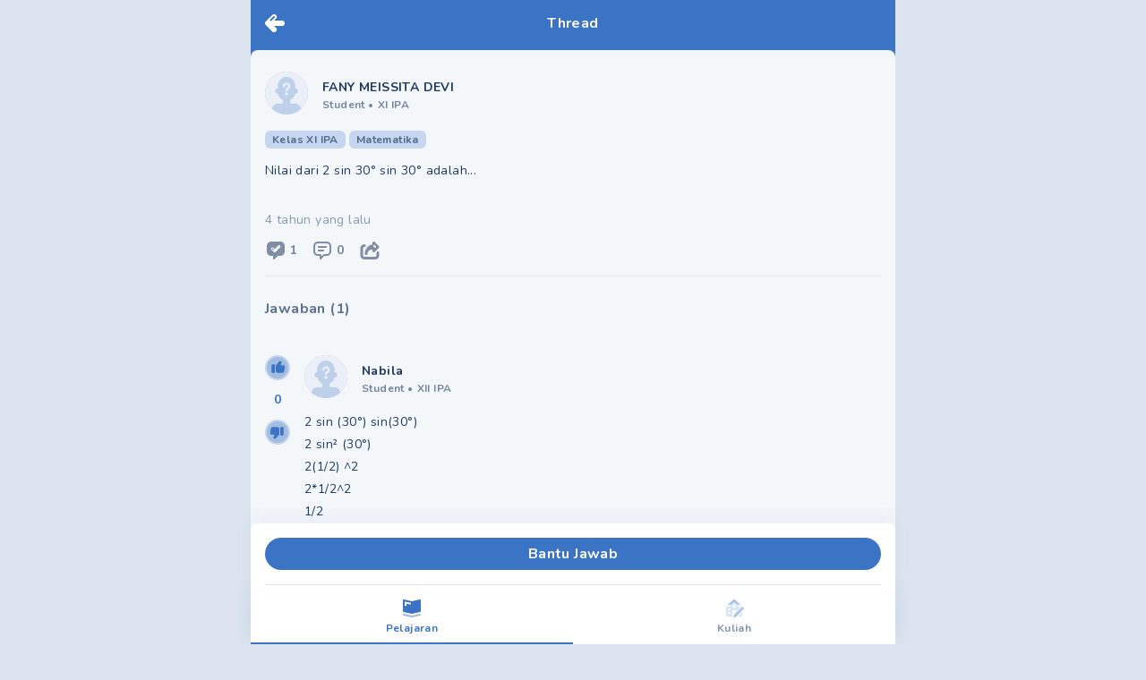

--- FILE ---
content_type: text/html; charset=utf-8
request_url: https://mipi.ai/forum/thread/Nilai-dari-2-sin-30-sin-30-adalah-!1a9a9a8e-fb37-4fa2-b8bb-37ab27a830d4
body_size: 7075
content:
<!DOCTYPE html><html lang="id"><head><link rel="stylesheet" data-href="https://fonts.googleapis.com/css2?family=Nunito:wght@400;500;700;900&amp;display=swap" /><meta name="next-font-preconnect" /><meta charSet="utf-8" /><meta name="viewport" content="minimum-scale=1, initial-scale=1, width=device-width, shrink-to-fit=no, viewport-fit=cover, user-scalable=no" /><meta name="ahrefs-site-verification" content="0f806a70ab1cbd20a2cb658e04ff74fb8844b473ff1adeeefc4a0da419188ba7" /><script type="text/javascript">  var clevertap = {event:[], profile:[], region:'sg1', account:[], onUserLogin:[], notifications:[], privacy:[]};
  clevertap.account.push({"id": "67Z-W94-7R6Z"});
  clevertap.privacy.push({optOut: false}); //set the flag to true, if the user of the device opts out of sharing their data
  clevertap.privacy.push({useIP: false}); //set the flag to true, if the user agrees to share their IP data
  (function () {
      var wzrk = document.createElement('script');
      wzrk.type = 'text/javascript';
      wzrk.async = true;
      wzrk.src = ('https:' == document.location.protocol ? 'https://d2r1yp2w7bby2u.cloudfront.net' : 'http://static.clevertap.com') + '/js/a.js';
      var s = document.getElementsByTagName('script')[0];
      s.parentNode.insertBefore(wzrk, s);
    })();
  </script><link rel="preconnect" href="https://fonts.googleapis.com" /><link rel="preconnect" href="https://fonts.gstatic.com" crossOrigin="anonymous" /><meta name="application-name" content="MIPI.ai" /><meta name="apple-mobile-web-app-capable" content="yes" /><meta name="apple-mobile-web-app-status-bar-style" content="default" /><meta name="apple-mobile-web-app-title" content="MIPI.ai" /><meta name="format-detection" content="telephone=no" /><meta name="mobile-web-app-capable" content="yes" /><meta name="theme-color" content="#FFFFFF" /><link rel="apple-touch-icon" sizes="180x180" href="/pwa/logo-squircle.png" /><link rel="manifest" href="/manifest.json" /><link rel="shortcut icon" href="/favicon.ico" /><style>
            html, body, #__next {
              height: 100%;
            }
            #__next {
              margin: 0 auto;
            }
            h1 {
              text-align: center;
            }
            </style><title>Nilai dari 2 sin 30° sin 30° adalah...  - Tanya MIPI</title><meta name="description" content="Nilai dari 2 sin 30° sin 30° adalah...  - Tanya Mipi" /><link rel="icon" href="/favicon.ico" /><link rel="canonical" href /><meta property="twitter:title" content="Nilai dari 2 sin 30° sin 30° adalah... " /><meta name="twitter:card" content="summary_large_image" /><meta name="twitter:description" content="Nilai dari 2 sin 30° sin 30° adalah..." /><meta name="twitter:image" content="https://mipi.ai/mipi.png" /><meta property="og:title" content="Nilai dari 2 sin 30° sin 30° adalah... " /><meta property="og:url" content /><meta property="og:description" content="Nilai dari 2 sin 30° sin 30° adalah..." /><meta property="og:image" itemProp="image" content="https://mipi.ai/mipi.png" /><script type="application/ld+json">{
          "@context": "https://schema.org",
          "@type": "QAPage",
          "mainEntity": {
            "@type": "Question",
            "name": "Nilai dari 2 sin 30 sin 30 adalah  ",
            "text": "Nilai dari 2 sin 30 sin 30 adalah  ",
            "answerCount": 1,
            "dateCreated": "2021-11-27T01:21:12+0000",
            "author": {
              "@type": "Person",
              "name": "FANY MEISSITA DEVI"
            },
            "suggestedAnswer": [{"@type":"Answer","text":"2 sin 30 sin 30 2 sin 30 2 1 2 22 1 2 21 2 ","dateCreated":"2021-11-29T10:43:36+0000","upvoteCount":0,"url":"https://mipi.ai/forum/thread/Nilai-dari-2-sin-30-sin-30-adalah-!1a9a9a8e-fb37-4fa2-b8bb-37ab27a830d4/#answer-7d1b3378-db1e-4bdc-9910-b2f2b6a3d682","author":{"@type":"Person","name":"Nabila"}}]
          }
        }</script><link rel="preload" as="image" imagesrcset="/_next/image?url=%2Fempty-profile.png&amp;w=96&amp;q=50 1x, /_next/image?url=%2Fempty-profile.png&amp;w=256&amp;q=50 2x" /><link rel="preload" as="image" imagesrcset="/_next/image?url=%2Fempty-profile.png&amp;w=96&amp;q=50 1x, /_next/image?url=%2Fempty-profile.png&amp;w=256&amp;q=50 2x" /><meta name="next-head-count" content="32" /><link rel="preload" href="/_next/static/css/65b46919f7a5576234f1.css" as="style" /><link rel="stylesheet" href="/_next/static/css/65b46919f7a5576234f1.css" data-n-g /><link rel="preload" href="/_next/static/css/e13e89a0c5d73cdd4742.css" as="style" /><link rel="stylesheet" href="/_next/static/css/e13e89a0c5d73cdd4742.css" data-n-p /><noscript data-n-css></noscript><script defer noModule src="/_next/static/chunks/polyfills-a40ef1678bae11e696dba45124eadd70.js"></script><script src="/_next/static/chunks/webpack-3663f378e7fff862eb7f.js" defer></script><script src="/_next/static/chunks/framework-b84c68e14a2de1a6d25f.js" defer></script><script src="/_next/static/chunks/main-68d5f7ad81e8558a58bd.js" defer></script><script src="/_next/static/chunks/pages/_app-67bc68383438ae910195.js" defer></script><script src="/_next/static/chunks/7340-a6fddc4c4e4dd3d9d5ae.js" defer></script><script src="/_next/static/chunks/pages/forum/thread/%5BthreadId%5D-cb95b1165efce8f5a230.js" defer></script><script src="/_next/static/zedjRqa732FibtHFxrNkh/_buildManifest.js" defer></script><script src="/_next/static/zedjRqa732FibtHFxrNkh/_ssgManifest.js" defer></script><style data-href="https://fonts.googleapis.com/css2?family=Nunito:wght@400;500;700;900&display=swap">@font-face{font-family:'Nunito';font-style:normal;font-weight:400;font-display:swap;src:url(https://fonts.gstatic.com/s/nunito/v23/XRXI3I6Li01BKofiOc5wtlZ2di8HDLshRTA.woff) format('woff')}@font-face{font-family:'Nunito';font-style:normal;font-weight:500;font-display:swap;src:url(https://fonts.gstatic.com/s/nunito/v23/XRXI3I6Li01BKofiOc5wtlZ2di8HDIkhRTA.woff) format('woff')}@font-face{font-family:'Nunito';font-style:normal;font-weight:700;font-display:swap;src:url(https://fonts.gstatic.com/s/nunito/v23/XRXI3I6Li01BKofiOc5wtlZ2di8HDFwmRTA.woff) format('woff')}@font-face{font-family:'Nunito';font-style:normal;font-weight:900;font-display:swap;src:url(https://fonts.gstatic.com/s/nunito/v23/XRXI3I6Li01BKofiOc5wtlZ2di8HDBImRTA.woff) format('woff')}@font-face{font-family:'Nunito';font-style:normal;font-weight:400;font-display:swap;src:url(https://fonts.gstatic.com/s/nunito/v23/XRXV3I6Li01BKofIOOaBTMnFcQIG.woff2) format('woff2');unicode-range:U+0460-052F,U+1C80-1C88,U+20B4,U+2DE0-2DFF,U+A640-A69F,U+FE2E-FE2F}@font-face{font-family:'Nunito';font-style:normal;font-weight:400;font-display:swap;src:url(https://fonts.gstatic.com/s/nunito/v23/XRXV3I6Li01BKofIMeaBTMnFcQIG.woff2) format('woff2');unicode-range:U+0400-045F,U+0490-0491,U+04B0-04B1,U+2116}@font-face{font-family:'Nunito';font-style:normal;font-weight:400;font-display:swap;src:url(https://fonts.gstatic.com/s/nunito/v23/XRXV3I6Li01BKofIOuaBTMnFcQIG.woff2) format('woff2');unicode-range:U+0102-0103,U+0110-0111,U+0128-0129,U+0168-0169,U+01A0-01A1,U+01AF-01B0,U+1EA0-1EF9,U+20AB}@font-face{font-family:'Nunito';font-style:normal;font-weight:400;font-display:swap;src:url(https://fonts.gstatic.com/s/nunito/v23/XRXV3I6Li01BKofIO-aBTMnFcQIG.woff2) format('woff2');unicode-range:U+0100-024F,U+0259,U+1E00-1EFF,U+2020,U+20A0-20AB,U+20AD-20CF,U+2113,U+2C60-2C7F,U+A720-A7FF}@font-face{font-family:'Nunito';font-style:normal;font-weight:400;font-display:swap;src:url(https://fonts.gstatic.com/s/nunito/v23/XRXV3I6Li01BKofINeaBTMnFcQ.woff2) format('woff2');unicode-range:U+0000-00FF,U+0131,U+0152-0153,U+02BB-02BC,U+02C6,U+02DA,U+02DC,U+2000-206F,U+2074,U+20AC,U+2122,U+2191,U+2193,U+2212,U+2215,U+FEFF,U+FFFD}@font-face{font-family:'Nunito';font-style:normal;font-weight:500;font-display:swap;src:url(https://fonts.gstatic.com/s/nunito/v23/XRXV3I6Li01BKofIOOaBTMnFcQIG.woff2) format('woff2');unicode-range:U+0460-052F,U+1C80-1C88,U+20B4,U+2DE0-2DFF,U+A640-A69F,U+FE2E-FE2F}@font-face{font-family:'Nunito';font-style:normal;font-weight:500;font-display:swap;src:url(https://fonts.gstatic.com/s/nunito/v23/XRXV3I6Li01BKofIMeaBTMnFcQIG.woff2) format('woff2');unicode-range:U+0400-045F,U+0490-0491,U+04B0-04B1,U+2116}@font-face{font-family:'Nunito';font-style:normal;font-weight:500;font-display:swap;src:url(https://fonts.gstatic.com/s/nunito/v23/XRXV3I6Li01BKofIOuaBTMnFcQIG.woff2) format('woff2');unicode-range:U+0102-0103,U+0110-0111,U+0128-0129,U+0168-0169,U+01A0-01A1,U+01AF-01B0,U+1EA0-1EF9,U+20AB}@font-face{font-family:'Nunito';font-style:normal;font-weight:500;font-display:swap;src:url(https://fonts.gstatic.com/s/nunito/v23/XRXV3I6Li01BKofIO-aBTMnFcQIG.woff2) format('woff2');unicode-range:U+0100-024F,U+0259,U+1E00-1EFF,U+2020,U+20A0-20AB,U+20AD-20CF,U+2113,U+2C60-2C7F,U+A720-A7FF}@font-face{font-family:'Nunito';font-style:normal;font-weight:500;font-display:swap;src:url(https://fonts.gstatic.com/s/nunito/v23/XRXV3I6Li01BKofINeaBTMnFcQ.woff2) format('woff2');unicode-range:U+0000-00FF,U+0131,U+0152-0153,U+02BB-02BC,U+02C6,U+02DA,U+02DC,U+2000-206F,U+2074,U+20AC,U+2122,U+2191,U+2193,U+2212,U+2215,U+FEFF,U+FFFD}@font-face{font-family:'Nunito';font-style:normal;font-weight:700;font-display:swap;src:url(https://fonts.gstatic.com/s/nunito/v23/XRXV3I6Li01BKofIOOaBTMnFcQIG.woff2) format('woff2');unicode-range:U+0460-052F,U+1C80-1C88,U+20B4,U+2DE0-2DFF,U+A640-A69F,U+FE2E-FE2F}@font-face{font-family:'Nunito';font-style:normal;font-weight:700;font-display:swap;src:url(https://fonts.gstatic.com/s/nunito/v23/XRXV3I6Li01BKofIMeaBTMnFcQIG.woff2) format('woff2');unicode-range:U+0400-045F,U+0490-0491,U+04B0-04B1,U+2116}@font-face{font-family:'Nunito';font-style:normal;font-weight:700;font-display:swap;src:url(https://fonts.gstatic.com/s/nunito/v23/XRXV3I6Li01BKofIOuaBTMnFcQIG.woff2) format('woff2');unicode-range:U+0102-0103,U+0110-0111,U+0128-0129,U+0168-0169,U+01A0-01A1,U+01AF-01B0,U+1EA0-1EF9,U+20AB}@font-face{font-family:'Nunito';font-style:normal;font-weight:700;font-display:swap;src:url(https://fonts.gstatic.com/s/nunito/v23/XRXV3I6Li01BKofIO-aBTMnFcQIG.woff2) format('woff2');unicode-range:U+0100-024F,U+0259,U+1E00-1EFF,U+2020,U+20A0-20AB,U+20AD-20CF,U+2113,U+2C60-2C7F,U+A720-A7FF}@font-face{font-family:'Nunito';font-style:normal;font-weight:700;font-display:swap;src:url(https://fonts.gstatic.com/s/nunito/v23/XRXV3I6Li01BKofINeaBTMnFcQ.woff2) format('woff2');unicode-range:U+0000-00FF,U+0131,U+0152-0153,U+02BB-02BC,U+02C6,U+02DA,U+02DC,U+2000-206F,U+2074,U+20AC,U+2122,U+2191,U+2193,U+2212,U+2215,U+FEFF,U+FFFD}@font-face{font-family:'Nunito';font-style:normal;font-weight:900;font-display:swap;src:url(https://fonts.gstatic.com/s/nunito/v23/XRXV3I6Li01BKofIOOaBTMnFcQIG.woff2) format('woff2');unicode-range:U+0460-052F,U+1C80-1C88,U+20B4,U+2DE0-2DFF,U+A640-A69F,U+FE2E-FE2F}@font-face{font-family:'Nunito';font-style:normal;font-weight:900;font-display:swap;src:url(https://fonts.gstatic.com/s/nunito/v23/XRXV3I6Li01BKofIMeaBTMnFcQIG.woff2) format('woff2');unicode-range:U+0400-045F,U+0490-0491,U+04B0-04B1,U+2116}@font-face{font-family:'Nunito';font-style:normal;font-weight:900;font-display:swap;src:url(https://fonts.gstatic.com/s/nunito/v23/XRXV3I6Li01BKofIOuaBTMnFcQIG.woff2) format('woff2');unicode-range:U+0102-0103,U+0110-0111,U+0128-0129,U+0168-0169,U+01A0-01A1,U+01AF-01B0,U+1EA0-1EF9,U+20AB}@font-face{font-family:'Nunito';font-style:normal;font-weight:900;font-display:swap;src:url(https://fonts.gstatic.com/s/nunito/v23/XRXV3I6Li01BKofIO-aBTMnFcQIG.woff2) format('woff2');unicode-range:U+0100-024F,U+0259,U+1E00-1EFF,U+2020,U+20A0-20AB,U+20AD-20CF,U+2113,U+2C60-2C7F,U+A720-A7FF}@font-face{font-family:'Nunito';font-style:normal;font-weight:900;font-display:swap;src:url(https://fonts.gstatic.com/s/nunito/v23/XRXV3I6Li01BKofINeaBTMnFcQ.woff2) format('woff2');unicode-range:U+0000-00FF,U+0131,U+0152-0153,U+02BB-02BC,U+02C6,U+02DA,U+02DC,U+2000-206F,U+2074,U+20AC,U+2122,U+2191,U+2193,U+2212,U+2215,U+FEFF,U+FFFD}</style></head><body><div id="__next"><div id="main-wrapper" class="undefined container ls-0.025 mx-auto min-h-screen flex flex-col bg-background relative"><nav class="pt-4 pl-4 fixed cursor-pointer z-40"><a><svg width="22" height="20" fill="none" class="w-8 h-8 Header_icon-logo-white__2Tdbu"><path fill-rule="evenodd" clip-rule="evenodd" d="M19 13a3 3 0 100-6h-8.757l1.878-1.879A3 3 0 107.88.88l-7 7A2.991 2.991 0 000 10a2.99 2.99 0 00.879 2.121l7 7a3 3 0 104.242-4.242L10.243 13H19zM10.707 2.293a1 1 0 010 1.414l-3.5 3.5a1 1 0 01-1.414-1.414l3.5-3.5a1 1 0 011.414 0z" fill="#fff"></path></svg></a></nav><div class="flex-grow"><div style="display: none;"></div><div class="bg-base-primary"><div class="flex justify-between py-4 px-4 w-full container bg-base-primary fixed z-20"><div class="w-8 cursor-pointer left-0"></div><span class="flex-1 text-center text-base text-white font-bold leading-5 tracking-wide whitespace-nowrap overflow-hidden overflow-ellipsis">Thread</span><div class="w-8 cursor-pointer right-0"></div></div><main class="pt-14 bg-base-primary flex-grow flex flex-col"><div class="rounded-t-lg flex-grow bg-background pb-36"><div class="p-4 "><div id="card-thread-1a9a9a8e-fb37-4fa2-b8bb-37ab27a830d4" class="pt-2 "><div class="flex align-middle mb-4 w-full"><div class="flex align-middle w-full cursor-pointer" href="/profile/1940549"><div class="mr-4 undefined"><div class="mb-0.5 w-12 w-12 h-12 relative m-auto rounded-full bg-base-primary bg-opacity-30"><div style="display: inline-block; max-width: 100%; overflow: hidden; position: relative; box-sizing: border-box; margin: 0px;"><div style="box-sizing: border-box; display: block; max-width: 100%;"><img style="max-width: 100%; display: block; margin: 0px; border: none; padding: 0px;" alt aria-hidden="true" src="[data-uri]" /></div><img alt="profile picture" class="w-full h-full rounded-full" srcSet="/_next/image?url=%2Fempty-profile.png&amp;w=96&amp;q=50 1x, /_next/image?url=%2Fempty-profile.png&amp;w=256&amp;q=50 2x" src="/_next/image?url=%2Fempty-profile.png&amp;w=256&amp;q=50" decoding="async" data-nimg="intrinsic" style="position: absolute; top: 0px; left: 0px; bottom: 0px; right: 0px; box-sizing: border-box; padding: 0px; border: none; margin: auto; display: block; width: 0px; height: 0px; min-width: 100%; max-width: 100%; min-height: 100%; max-height: 100%; object-fit: cover;" /><noscript><img alt="profile picture" class="w-full h-full rounded-full" srcSet="/_next/image?url=%2Fempty-profile.png&amp;w=96&amp;q=50 1x, /_next/image?url=%2Fempty-profile.png&amp;w=256&amp;q=50 2x" src="/_next/image?url=%2Fempty-profile.png&amp;w=256&amp;q=50" decoding="async" data-nimg="intrinsic" style="position: absolute; top: 0px; left: 0px; bottom: 0px; right: 0px; box-sizing: border-box; padding: 0px; border: none; margin: auto; display: block; width: 0px; height: 0px; min-width: 100%; max-width: 100%; min-height: 100%; max-height: 100%; object-fit: cover;" loading="lazy" /></noscript></div></div></div><div class="flex-grow self-center"><span class="text-text-primary text-sm font-bold">FANY MEISSITA DEVI</span><div id="profile-data" class="text-xs font-bold text-text-primary text-opacity-60 "><span>Student </span><span class="mr-1">•</span><span>XI IPA</span></div></div></div></div><div class="flex items-center mb-4"><label style="background-color: rgba(59, 115, 197, 0.25); color: rgba(29, 57, 98, 0.7);" class="undefined text-xs py-0.5 px-2 rounded-md font-bold mr-1"><span></span></label></div><div class="Markdown_markdown__34w1B break-words Markdown_markdown-2__2Q7Re text-text-primary text-sm leading-tight"></div><div class="mt-2 flex justify-between"><div class="text-text-primary text-opacity-50 text-sm my-1"><span>4 tahun yang lalu</span></div></div><div class="mt-2 flex flex-row justify-between items-center"><div class="flex"><div class="mr-4 flex align-middle justify-between cursor-pointer" href="javascript:void(0)"><div style="display: inline-block; max-width: 100%; overflow: hidden; position: relative; box-sizing: border-box; margin: 0px;"><div style="box-sizing: border-box; display: block; max-width: 100%;"><img style="max-width: 100%; display: block; margin: 0px; border: none; padding: 0px;" alt aria-hidden="true" src="[data-uri]" /></div><img alt="total answer" src="[data-uri]" decoding="async" data-nimg="intrinsic" style="position: absolute; top: 0px; left: 0px; bottom: 0px; right: 0px; box-sizing: border-box; padding: 0px; border: none; margin: auto; display: block; width: 0px; height: 0px; min-width: 100%; max-width: 100%; min-height: 100%; max-height: 100%;" /><noscript><img alt="total answer" srcSet="/_next/image?url=%2Ficon-forum%2Fanswer.svg&amp;w=32&amp;q=75 1x, /_next/image?url=%2Ficon-forum%2Fanswer.svg&amp;w=48&amp;q=75 2x" src="/_next/image?url=%2Ficon-forum%2Fanswer.svg&amp;w=48&amp;q=75" decoding="async" data-nimg="intrinsic" style="position: absolute; top: 0px; left: 0px; bottom: 0px; right: 0px; box-sizing: border-box; padding: 0px; border: none; margin: auto; display: block; width: 0px; height: 0px; min-width: 100%; max-width: 100%; min-height: 100%; max-height: 100%;" loading="lazy" /></noscript></div><span class="text-text-primary text-sm font-bold ml-1 text-opacity-60 leading-6">1</span></div><div class="mr-4 flex align-middle justify-between cursor-pointer" href="/forum/thread/comment/Nilai-dari-2-sin-30-sin-30-adalah-!1a9a9a8e-fb37-4fa2-b8bb-37ab27a830d4?back=%2Fforum%2Fthread%2FNilai-dari-2-sin-30-sin-30-adalah-!1a9a9a8e-fb37-4fa2-b8bb-37ab27a830d4"><div style="display: inline-block; max-width: 100%; overflow: hidden; position: relative; box-sizing: border-box; margin: 0px;"><div style="box-sizing: border-box; display: block; max-width: 100%;"><img style="max-width: 100%; display: block; margin: 0px; border: none; padding: 0px;" alt aria-hidden="true" src="[data-uri]" /></div><img alt="total comment" src="[data-uri]" decoding="async" data-nimg="intrinsic" style="position: absolute; top: 0px; left: 0px; bottom: 0px; right: 0px; box-sizing: border-box; padding: 0px; border: none; margin: auto; display: block; width: 0px; height: 0px; min-width: 100%; max-width: 100%; min-height: 100%; max-height: 100%;" /><noscript><img alt="total comment" srcSet="/_next/image?url=%2Ficon-forum%2Fcomment.svg&amp;w=32&amp;q=75 1x, /_next/image?url=%2Ficon-forum%2Fcomment.svg&amp;w=48&amp;q=75 2x" src="/_next/image?url=%2Ficon-forum%2Fcomment.svg&amp;w=48&amp;q=75" decoding="async" data-nimg="intrinsic" style="position: absolute; top: 0px; left: 0px; bottom: 0px; right: 0px; box-sizing: border-box; padding: 0px; border: none; margin: auto; display: block; width: 0px; height: 0px; min-width: 100%; max-width: 100%; min-height: 100%; max-height: 100%;" loading="lazy" /></noscript></div><span class="text-text-primary text-sm font-bold ml-1 text-opacity-60 leading-6 total-comment">0</span></div><a class="mr-4 flex align-middle justify-between cursor-pointer"><div style="display: inline-block; max-width: 100%; overflow: hidden; position: relative; box-sizing: border-box; margin: 0px;"><div style="box-sizing: border-box; display: block; max-width: 100%;"><img style="max-width: 100%; display: block; margin: 0px; border: none; padding: 0px;" alt aria-hidden="true" src="[data-uri]" /></div><img alt="share" src="[data-uri]" decoding="async" data-nimg="intrinsic" style="position: absolute; top: 0px; left: 0px; bottom: 0px; right: 0px; box-sizing: border-box; padding: 0px; border: none; margin: auto; display: block; width: 0px; height: 0px; min-width: 100%; max-width: 100%; min-height: 100%; max-height: 100%;" /><noscript><img alt="share" srcSet="/_next/image?url=%2Ficon-forum%2Fshare.svg&amp;w=32&amp;q=75 1x, /_next/image?url=%2Ficon-forum%2Fshare.svg&amp;w=48&amp;q=75 2x" src="/_next/image?url=%2Ficon-forum%2Fshare.svg&amp;w=48&amp;q=75" decoding="async" data-nimg="intrinsic" style="position: absolute; top: 0px; left: 0px; bottom: 0px; right: 0px; box-sizing: border-box; padding: 0px; border: none; margin: auto; display: block; width: 0px; height: 0px; min-width: 100%; max-width: 100%; min-height: 100%; max-height: 100%;" loading="lazy" /></noscript></div></a></div></div><hr class="mt-4 mb-2" /></div></div><div id="answer-wrapper" class="relative"><div class="mb-4 px-4"><span class="font-bold text-text-primary text-opacity-70 ">Jawaban (1)</span></div><div id="answer-7d1b3378-db1e-4bdc-9910-b2f2b6a3d682" class="flex flex-row items-start w-full p-4"><div class="mr-4 items-center justify-center"><div class=" pt-2"><button aria-label="upvote" class="w-7 h-7 bg-base-primary flex items-center justify-center rounded-full focus:outline-none bg-opacity-25
          
        "><svg width="24" height="24" fill="none" class="fill-current"><circle cx="12" cy="12" r="12" fill="#3B73C5" fill-opacity="0.25"></circle><path d="M5.332 9.26v7.62a.944.944 0 00.938.952h2.812V8.309H6.27a.945.945 0 00-.938.951zM18.6 9.262H15.83a.46.46 0 01-.404-.235.473.473 0 01-.006-.473l.977-1.786a1.439 1.439 0 00-.318-1.782 1.404 1.404 0 00-.571-.297l-.689-.175a.463.463 0 00-.461.143l-3.739 4.22a2.4 2.4 0 00-.6 1.592v4.983a2.366 2.366 0 002.344 2.381h4.662a2.355 2.355 0 002.261-1.75l1-4.666c.03-.13.044-.263.044-.396A1.75 1.75 0 0018.6 9.26z" fill="#3B73C5"></path></svg></button><div class="my-3 font-bold text-center text-sm text-base-primary">0</div><button aria-label="downvote" class="w-7 h-7 bg-base-primary flex items-center justify-center rounded-full focus:outline-none bg-opacity-25
            
        "><svg width="24" height="24" fill="none"><circle cx="12" cy="12" r="12" fill="#3B73C5" fill-opacity="0.25"></circle><path d="M18.668 14.74V7.12a.946.946 0 00-.938-.952h-2.812v9.523h2.812a.945.945 0 00.938-.951zM5.4 14.738H8.17a.461.461 0 01.404.235.474.474 0 01.006.473l-.977 1.786a1.439 1.439 0 00.318 1.782c.165.142.36.244.571.297l.689.175a.463.463 0 00.461-.143l3.739-4.22a2.4 2.4 0 00.6-1.592V8.548a2.366 2.366 0 00-2.344-2.381H6.974a2.355 2.355 0 00-2.261 1.75l-1 4.666c-.03.13-.044.263-.044.396A1.75 1.75 0 005.4 14.74z" fill="#3B73C5"></path></svg></button></div></div><div class="flex-grow overflow-hidden"><div id="card-thread-7d1b3378-db1e-4bdc-9910-b2f2b6a3d682" class="pt-2 "><div class="flex align-middle mb-4 w-full"><div class="flex align-middle w-full cursor-pointer" href="/profile/1057288"><div class="mr-4 undefined"><div class="mb-0.5 w-12 w-12 h-12 relative m-auto rounded-full bg-base-primary bg-opacity-30"><div style="display: inline-block; max-width: 100%; overflow: hidden; position: relative; box-sizing: border-box; margin: 0px;"><div style="box-sizing: border-box; display: block; max-width: 100%;"><img style="max-width: 100%; display: block; margin: 0px; border: none; padding: 0px;" alt aria-hidden="true" src="[data-uri]" /></div><img alt="profile picture" class="w-full h-full rounded-full" srcSet="/_next/image?url=%2Fempty-profile.png&amp;w=96&amp;q=50 1x, /_next/image?url=%2Fempty-profile.png&amp;w=256&amp;q=50 2x" src="/_next/image?url=%2Fempty-profile.png&amp;w=256&amp;q=50" decoding="async" data-nimg="intrinsic" style="position: absolute; top: 0px; left: 0px; bottom: 0px; right: 0px; box-sizing: border-box; padding: 0px; border: none; margin: auto; display: block; width: 0px; height: 0px; min-width: 100%; max-width: 100%; min-height: 100%; max-height: 100%; object-fit: cover;" /><noscript><img alt="profile picture" class="w-full h-full rounded-full" srcSet="/_next/image?url=%2Fempty-profile.png&amp;w=96&amp;q=50 1x, /_next/image?url=%2Fempty-profile.png&amp;w=256&amp;q=50 2x" src="/_next/image?url=%2Fempty-profile.png&amp;w=256&amp;q=50" decoding="async" data-nimg="intrinsic" style="position: absolute; top: 0px; left: 0px; bottom: 0px; right: 0px; box-sizing: border-box; padding: 0px; border: none; margin: auto; display: block; width: 0px; height: 0px; min-width: 100%; max-width: 100%; min-height: 100%; max-height: 100%; object-fit: cover;" loading="lazy" /></noscript></div></div></div><div class="flex-grow self-center"><span class="text-text-primary text-sm font-bold">Nabila</span><div id="profile-data" class="text-xs font-bold text-text-primary text-opacity-60 "><span>Student </span><span class="mr-1">•</span><span>XII IPA</span></div></div></div></div><div class="Markdown_markdown__34w1B break-words Markdown_markdown-2__2Q7Re text-text-primary text-sm leading-tight"></div><div class="mt-2 flex justify-between"><div class="text-text-primary text-opacity-50 text-sm my-1"><span>4 tahun yang lalu</span></div></div><div class="mt-2 flex flex-row justify-between items-center"><a class="cursor-pointer mr-4 flex align-middle justify-between" href="/forum/thread/answer/comment/2-sin-30-sin-30-2-sin-30-2-1-2-22-1-2-21-2!7d1b3378-db1e-4bdc-9910-b2f2b6a3d682"><div style="display: inline-block; max-width: 100%; overflow: hidden; position: relative; box-sizing: border-box; margin: 0px;"><div style="box-sizing: border-box; display: block; max-width: 100%;"><img style="max-width: 100%; display: block; margin: 0px; border: none; padding: 0px;" alt aria-hidden="true" src="[data-uri]" /></div><img alt="total comment" src="[data-uri]" decoding="async" data-nimg="intrinsic" style="position: absolute; top: 0px; left: 0px; bottom: 0px; right: 0px; box-sizing: border-box; padding: 0px; border: none; margin: auto; display: block; width: 0px; height: 0px; min-width: 100%; max-width: 100%; min-height: 100%; max-height: 100%;" /><noscript><img alt="total comment" srcSet="/_next/image?url=%2Ficon-forum%2Fcomment.svg&amp;w=32&amp;q=75 1x, /_next/image?url=%2Ficon-forum%2Fcomment.svg&amp;w=48&amp;q=75 2x" src="/_next/image?url=%2Ficon-forum%2Fcomment.svg&amp;w=48&amp;q=75" decoding="async" data-nimg="intrinsic" style="position: absolute; top: 0px; left: 0px; bottom: 0px; right: 0px; box-sizing: border-box; padding: 0px; border: none; margin: auto; display: block; width: 0px; height: 0px; min-width: 100%; max-width: 100%; min-height: 100%; max-height: 100%;" loading="lazy" /></noscript></div><span class="text-text-primary text-sm font-bold ml-1 text-opacity-60 leading-6">0</span></a><div class="flex flex-row items-center"><a class="mr-4 cursor-pointer" href="/forum/thread/answer/comment/2-sin-30-sin-30-2-sin-30-2-1-2-22-1-2-21-2!7d1b3378-db1e-4bdc-9910-b2f2b6a3d682"><span class="text-sm font-bold underline text-base-primary">Balas</span></a></div></div><hr class="mt-4 mb-2" /></div></div></div></div></div></main><div style="bottom: 58px; box-shadow: 0px -10px 20px rgba(32, 93, 183, 0.05);" class="container fixed bg-white w-full rounded-t-lg pt-4 pb-2 px-4 z-15"><a target rel="noreferrer" class="bg-base-primary rounded-full text-white cursor-pointer font-bold items-center flex flex-col text-base w-full py-2 px-4"><span class="text-white font-bold leading-5 tracking-wide">Bantu Jawab</span></a><hr class="mt-4" /></div></div></div><footer class="mb-16"><div class="bg-base-primary px-4 pt-6 pb-2 rounded-t-lg flex flex-wrap"><div class="flex items-center mb-4 Footer_menu__2LtCT"><div class="mr-2 Footer_menu-icon__1_EYZ"></div><a class="font-bold text-sm text-white" href="/profile/about-us">Tentang Kami</a></div><div class="flex items-center mb-4 Footer_menu__2LtCT"><div class="mr-2 Footer_menu-icon__1_EYZ"></div><a class="font-bold text-sm text-white" href="/profile/faq">FAQ</a></div><div class="flex items-center mb-4 Footer_menu__2LtCT"><div class="mr-2 Footer_menu-icon__1_EYZ"></div><a class="font-bold text-sm text-white" href="/profile/service-terms">Syarat dan Ketentuan</a></div><div class="flex items-center mb-4 Footer_menu__2LtCT"><div class="mr-2 Footer_menu-icon__1_EYZ"></div><a class="font-bold text-sm text-white" href="/profile/privacy-policy">Kebijakan Privasi</a></div></div><div class="text-center p-4 bg-text-primary opacity-70"><span class="text-base text-white font-bold leading-5 tracking-wide">© 2020 <a target="__blank" href="https://pahamify.com/" class="underline">Pahamify</a>. All rights reserved.</span></div></footer><div class="container fixed bottom-0 flex justify-around bg-white w-full rounded-t-lg z-10 BottomNav_container__1FpbD"><a class="font-bold text-xs pt-2.5 pb-2 px-1.5 border-0 cursor-pointer border-solid border-b-2 flex-grow flex-1 text-center BottomNav_menu__8PnCb"><svg width="24" height="24" fill="none" class="mx-auto mb-0.5"><path opacity="0.5" fill-rule="evenodd" clip-rule="evenodd" d="M2.024 18.783a1 1 0 011.193-.76L12 19.977l8.783-1.952a1 1 0 01.434 1.952l-9 2a.999.999 0 01-.434 0l-9-2a1 1 0 01-.76-1.193z" fill="#3B73C5"></path><path fill-rule="evenodd" clip-rule="evenodd" d="M3.217 2.024A1 1 0 002 3v12a1 1 0 00.783.976l8.98 1.995a.995.995 0 00.457.004l8.997-1.999A1 1 0 0022 15V3a1 1 0 00-1.217-.976L12 3.976 3.217 2.024zm1.678 2.422A1 1 0 004 5.44v3a1 1 0 102 0V6.689l3.781.847A1 1 0 0011 6.58v-.042a1.002 1.002 0 00-.508-.849L4.895 4.446z" fill="#3B73C5"></path></svg><span>Pelajaran</span></a><a class="font-bold text-xs pt-2.5 pb-2 px-1.5 border-0 border-solid border-b-2 flex-grow flex-1 text-center cursor-pointer BottomNav_menu__8PnCb"><svg width="24" height="24" fill="none" class="mx-auto mb-0.5"><path fill-rule="evenodd" clip-rule="evenodd" d="M15.9 10h3.5l-5.5 5.5V15c0-.6-.4-1-1-1h-2c-.6 0-1 .4-1 1v6h-6c-.6 0-1-.4-1-1v-9c0-.6.4-1 1-1h4V7c0-.2.1-.4.2-.6l3-4c.4-.4 1.1-.5 1.5-.1 0 0 .1 0 .1.1l3 4c.1.2.2.4.2.6v3zM6 18h1c.5 0 1-.4 1-1s-.4-1-1-1H6c-.6 0-1 .4-1 1s.4 1 1 1zm0-4h1c.5 0 1-.4 1-1s-.4-1-1-1H6c-.6 0-1 .4-1 1s.4 1 1 1zm4-4.5c0 1.1.9 2 2 2s2-.9 2-2-.9-2-2-2-2 .9-2 2zM21 20c0 .6-.4 1-1 1h-3.9l4.9-4.9V20z" fill="#3B73C5" fill-opacity="0.5"></path><path d="M12 22.2c-.6 0-1-.4-1-1 0-.2 0-.3.1-.5l1-2c0-.1.1-.2.2-.3l8-8c.4-.4 1-.4 1.4 0l1 1c.4.4.4 1 0 1.4l-8 8c-.1.1-.2.1-.3.2l-2 1c-.1.2-.3.2-.4.2zM17.6 8.6c-.2 0-.5-.1-.6-.2l-5-4.1-5 4.1c-.4.4-1.1.3-1.4-.1-.4-.4-.3-1.1.1-1.4l5.6-4.7c.4-.3.9-.3 1.3 0l5.6 4.7c.4.4.5 1 .1 1.4-.1.2-.4.3-.7.3z" fill="#3B73C5"></path></svg><span>Kuliah</span></a></div></div></div><script id="__NEXT_DATA__" type="application/json">{"props":{"pageProps":{"questionData":{"__typename":"Thread","id":"1a9a9a8e-fb37-4fa2-b8bb-37ab27a830d4","userId":1940549,"content":"Nilai dari 2 sin 30° sin 30° adalah...","richTextContent":"\u003cp\u003eNilai dari 2 sin 30° sin 30° adalah...\u003c/p\u003e\u003cp\u003e\u003cbr\u003e\u003c/p\u003e","ocrImage":"","viewCount":0,"answerStatus":"NULL","countComment":0,"countAnswer":1,"isHidden":false,"isReported":false,"user":{"__typename":"User","userId":1940549,"email":"fanymeissitadevi@gmail.com","lastLoginDate":"2021-11-27T00:00:00+0000","profile":{"__typename":"Profile","fullName":"FANY MEISSITA DEVI","class":"XI IPA"},"roles":[{"__typename":"Role","roleName":"Student"}]},"imageAttachmentUrlParsed":[],"createdAt":"2021-11-27T01:21:12+0000","updatedAt":"2021-11-29T10:43:36+0000","profileReport":{"__typename":"ProfileReport","profilePictureURL":""},"filterMetas":[{"__typename":"FilterMeta","id":"76963851-78b3-4791-a2a9-34a68bf1ebe0","categoryName":"","categoryId":"3","categoryType":"CLASS"},{"__typename":"FilterMeta","id":"e73aeee6-edd4-4695-97df-0086d4738d7e","categoryName":"","categoryId":"1","categoryType":"COURSE"}],"postMeta":{"__typename":"PostMeta","id":"bfebfb14-eba3-4843-84ee-8a1d9c5d26b8","title":"","channel":"PELAJARAN","pinnedBy":null,"lockedBy":null},"version":0},"answersData":[{"__typename":"Thread","id":"7d1b3378-db1e-4bdc-9910-b2f2b6a3d682","userId":1057288,"content":"2 sin (30°) sin(30°)2 sin² (30°)2(1/2) ^22*1/2^21/2","richTextContent":"\u003cp\u003e2 sin (30°) sin(30°)\u003c/p\u003e\u003cp\u003e2 sin² (30°)\u003c/p\u003e\u003cp\u003e2(1/2) ^2\u003c/p\u003e\u003cp\u003e2*1/2^2\u003c/p\u003e\u003cp\u003e1/2\u003c/p\u003e","ocrImage":"","viewCount":0,"answerStatus":"NULL","isReported":false,"user":{"__typename":"User","userId":1057288,"email":"bilaxdy035@gmail.com","lastLoginDate":"2023-02-07T00:00:00+0000","profile":{"__typename":"Profile","fullName":"Nabila","class":"XII IPA"},"roles":[{"__typename":"Role","roleName":"Student"}]},"imageAttachmentUrlParsed":[],"createdAt":"2021-11-29T10:43:36+0000","updatedAt":"2021-11-29T10:43:36+0000","profileReport":{"__typename":"ProfileReport","profilePictureURL":""},"upvoteCount":0,"downvoteCount":0,"countComment":0,"isHidden":false}],"ldJson":"{\n          \"@context\": \"https://schema.org\",\n          \"@type\": \"QAPage\",\n          \"mainEntity\": {\n            \"@type\": \"Question\",\n            \"name\": \"Nilai dari 2 sin 30 sin 30 adalah  \",\n            \"text\": \"Nilai dari 2 sin 30 sin 30 adalah  \",\n            \"answerCount\": 1,\n            \"dateCreated\": \"2021-11-27T01:21:12+0000\",\n            \"author\": {\n              \"@type\": \"Person\",\n              \"name\": \"FANY MEISSITA DEVI\"\n            },\n            \"suggestedAnswer\": [{\"@type\":\"Answer\",\"text\":\"2 sin 30 sin 30 2 sin 30 2 1 2 22 1 2 21 2 \",\"dateCreated\":\"2021-11-29T10:43:36+0000\",\"upvoteCount\":0,\"url\":\"https://mipi.ai/forum/thread/Nilai-dari-2-sin-30-sin-30-adalah-!1a9a9a8e-fb37-4fa2-b8bb-37ab27a830d4/#answer-7d1b3378-db1e-4bdc-9910-b2f2b6a3d682\",\"author\":{\"@type\":\"Person\",\"name\":\"Nabila\"}}]\n          }\n        }","__APOLLO_STATE__":{"FilterMeta:76963851-78b3-4791-a2a9-34a68bf1ebe0":{"id":"76963851-78b3-4791-a2a9-34a68bf1ebe0","__typename":"FilterMeta","categoryName":"","categoryId":"3","categoryType":"CLASS"},"FilterMeta:e73aeee6-edd4-4695-97df-0086d4738d7e":{"id":"e73aeee6-edd4-4695-97df-0086d4738d7e","__typename":"FilterMeta","categoryName":"","categoryId":"1","categoryType":"COURSE"},"PostMeta:bfebfb14-eba3-4843-84ee-8a1d9c5d26b8":{"id":"bfebfb14-eba3-4843-84ee-8a1d9c5d26b8","__typename":"PostMeta","title":"","channel":"PELAJARAN","pinnedBy":null,"lockedBy":null},"Thread:1a9a9a8e-fb37-4fa2-b8bb-37ab27a830d4":{"id":"1a9a9a8e-fb37-4fa2-b8bb-37ab27a830d4","__typename":"Thread","userId":1940549,"content":"Nilai dari 2 sin 30° sin 30° adalah...","richTextContent":"\u003cp\u003eNilai dari 2 sin 30° sin 30° adalah...\u003c/p\u003e\u003cp\u003e\u003cbr\u003e\u003c/p\u003e","ocrImage":"","viewCount":0,"answerStatus":"NULL","countComment":0,"countAnswer":1,"isHidden":false,"isReported":false,"user":{"__typename":"User","userId":1940549,"email":"fanymeissitadevi@gmail.com","lastLoginDate":"2021-11-27T00:00:00+0000","profile":{"__typename":"Profile","fullName":"FANY MEISSITA DEVI","class":"XI IPA"},"roles":[{"__typename":"Role","roleName":"Student"}]},"imageAttachmentUrlParsed":[],"createdAt":"2021-11-27T01:21:12+0000","updatedAt":"2021-11-29T10:43:36+0000","profileReport":{"__typename":"ProfileReport","profilePictureURL":""},"filterMetas":[{"__ref":"FilterMeta:76963851-78b3-4791-a2a9-34a68bf1ebe0"},{"__ref":"FilterMeta:e73aeee6-edd4-4695-97df-0086d4738d7e"}],"postMeta":{"__ref":"PostMeta:bfebfb14-eba3-4843-84ee-8a1d9c5d26b8"},"version":0},"ROOT_QUERY":{"__typename":"Query","thread({\"id\":\"1a9a9a8e-fb37-4fa2-b8bb-37ab27a830d4\"})":{"__ref":"Thread:1a9a9a8e-fb37-4fa2-b8bb-37ab27a830d4"},"threads({\"orderBy\":\"UPDATED_AT_DESC\",\"parentThreadId\":\"1a9a9a8e-fb37-4fa2-b8bb-37ab27a830d4\"})":[{"__ref":"Thread:7d1b3378-db1e-4bdc-9910-b2f2b6a3d682"}]},"Thread:7d1b3378-db1e-4bdc-9910-b2f2b6a3d682":{"id":"7d1b3378-db1e-4bdc-9910-b2f2b6a3d682","__typename":"Thread","userId":1057288,"content":"2 sin (30°) sin(30°)2 sin² (30°)2(1/2) ^22*1/2^21/2","richTextContent":"\u003cp\u003e2 sin (30°) sin(30°)\u003c/p\u003e\u003cp\u003e2 sin² (30°)\u003c/p\u003e\u003cp\u003e2(1/2) ^2\u003c/p\u003e\u003cp\u003e2*1/2^2\u003c/p\u003e\u003cp\u003e1/2\u003c/p\u003e","ocrImage":"","viewCount":0,"answerStatus":"NULL","isReported":false,"user":{"__typename":"User","userId":1057288,"email":"bilaxdy035@gmail.com","lastLoginDate":"2023-02-07T00:00:00+0000","profile":{"__typename":"Profile","fullName":"Nabila","class":"XII IPA"},"roles":[{"__typename":"Role","roleName":"Student"}]},"imageAttachmentUrlParsed":[],"createdAt":"2021-11-29T10:43:36+0000","updatedAt":"2021-11-29T10:43:36+0000","profileReport":{"__typename":"ProfileReport","profilePictureURL":""},"upvoteCount":0,"downvoteCount":0,"countComment":0,"isHidden":false}}},"__N_SSP":true},"page":"/forum/thread/[threadId]","query":{"threadId":"Nilai-dari-2-sin-30-sin-30-adalah-!1a9a9a8e-fb37-4fa2-b8bb-37ab27a830d4"},"buildId":"zedjRqa732FibtHFxrNkh","isFallback":false,"gssp":true,"scriptLoader":[]}</script></body></html>

--- FILE ---
content_type: text/css; charset=UTF-8
request_url: https://mipi.ai/_next/static/css/e13e89a0c5d73cdd4742.css
body_size: 367
content:
.ThreadVote_loading__3Aepc{position:relative}.ThreadVote_loading__3Aepc:before{content:"";position:absolute;width:100%;height:100%;top:0;left:0;background:rgba(255,255,255,.5)}.ThreadVote_disabled__2YcOC svg>path{fill:#fff}@-webkit-keyframes Forum_highlight__1CtAp{0%{background:rgba(255,207,116,.25)}to{background:none}}@keyframes Forum_highlight__1CtAp{0%{background:rgba(255,207,116,.25)}to{background:none}}.Forum_highlighted-thread__Bc8hP{-webkit-animation:Forum_highlight__1CtAp 4s;animation:Forum_highlight__1CtAp 4s}

--- FILE ---
content_type: text/css; charset=UTF-8
request_url: https://mipi.ai/_next/static/css/3d6ce1b4906a5566619f.css
body_size: 420
content:
.SubjectDropdown_dropdown__MdrkX{box-shadow:0 5px 20px rgba(32,93,183,.051)}.guide_container__MGOpL{min-height:100vh}.guide_guide-border__nq69i{border-bottom:2px solid #eaeff7}.guide_number-circle__wee7q{padding:4px;width:50%;max-width:32px;min-width:32px;height:auto;border-radius:50%;background-color:#6c96d3}.Checkbox_icon__1GHI8{width:12px;height:12px;border:2px solid rgba(var(--color-base),var(--tw-border-opacity));border-radius:4px}.Checkbox_icon-md__u-19w{width:18px;height:18px}.Checkbox_icon__1GHI8 img{width:100%;height:100%;-o-object-fit:contain;object-fit:contain}

--- FILE ---
content_type: text/css; charset=UTF-8
request_url: https://mipi.ai/_next/static/css/570033a026af26f23601.css
body_size: 29
content:
.AboutUs_title-page__2YDdE{position:relative}.AboutUs_title-page__2YDdE:before{content:"“";position:absolute;color:rgba(29,57,98,.2);font-size:240px;right:-10px;top:-20px;line-height:1}

--- FILE ---
content_type: text/css; charset=UTF-8
request_url: https://mipi.ai/_next/static/css/7832c6f0ab1c8b2161bf.css
body_size: 73
content:
.Accordion_title__32pYz svg{transition:transform .3s}.Accordion_title-active__2WOBY svg{transform:rotate(180deg)}.Accordion_content__2PCoD{height:0;overflow:hidden;transition:height .3s}.Accordion_content-hidden__3hIzw img{height:0}

--- FILE ---
content_type: application/javascript; charset=UTF-8
request_url: https://mipi.ai/_next/static/chunks/pages/profile/faq-87cf43d5a9876854908c.js
body_size: 5261
content:
(self.webpackChunk_N_E=self.webpackChunk_N_E||[]).push([[5553],{99597:function(a,n,i){"use strict";i.r(n),i.d(n,{default:function(){return j}});var e,t,u=i(59748),r=i(11163),l=i(96468),m=i(22391),k=[{title:"Kak, MIPI ini apa, sih?",content:"MIPI adalah teman belajar inovatif berupa kecerdasan buatan (AI) dan forum yang menyediakan solusi seputar pelajaran & PR sehari-hari. Kamu juga bisa berdiskusi tentang aktivitas sekolah hingga persiapan untuk masuk ke jenjang yang lebih tinggi. "},{title:"Kak, MIPI ini menyediakan layanan apa saja ya?",content:"MIPI menyediakan dua fitur baru, yaitu:\n1. Tanya MIPI: Kecerdasan buatan yang membantu kamu menemukan jawaban soal dengan sekali klik. Jawaban yang diberikan Tanya MIPI berupa video atau teks dengan pembahasan komprehensif.\n2. Forum: Komunitas belajar yang memfasilitasi Pahamifren untuk saling berdiskusi dengan teman atau tanya jawab dengan Rockstar Teacher Pahamify."},{title:"Kak, komunitas belajar itu fungsinya apa?",content:"Komunitas belajar Pahamify hadir untuk memberikan pengalaman belajar dalam lingkungan sosial yang supportif dan menyenangkan. Bukan hanya belajar, kamu bisa mencari teman baru, bertukar pikiran, melakukan kegiatan yang menyenangkan, mendapatkan info terbaru tentang Pahamify, dan lebih mengenal tentang Pahamify!"},{title:"Kak, kelebihannya MIPI ini apa?",content:"MIPI menggunakan teknologi AI yang canggih. Hanya dengan mengunggah foto soal saja, kamu bisa mendapatkan pembahasannya dengan cepat dan mudah. Kamu juga bisa bertanya/mencari langsung jawabannya ke Pahamifrens yang lain atau bahkan Rockstar Teacher di Forum. Jawaban yang benar akan ditandai sebagai jawaban yang benar, sehingga kamu bisa dengan mudah mencari jawabannya."},{title:"Kak, di MIPI ada pelajaran apa saja?",content:'Saat ini MIPI memiliki dua fitur, yaitu "Tanya MIPI" dan "Forum MIPI". Tanya MIPI baru tersedia untuk mencari jawaban dari mata pelajaran Matematika, Fisika, dan Kimia. Sedangkan untuk Forum MIPI kamu bisa menanyakan mata pelajaran Matematika, Fisika, Kimia, Biologi, Bahasa Indonesia, dan Bahasa Inggris. MIPI saat ini juga bisa diakses untuk pelajar tingkat SMP dan SMP ya. Namun jangan khawatir, kedepannya MIPI akan terus menambahkan fitur baru dan mata pelajaran baru. Stay tuned, ya!'}],s=[{title:"Kak, daftar akun MIPI caranya gimana?",content:'1. Kamu bisa langsung akses web [mipi.ai](https://mipi.ai/)\n2. Klik "Log in" di pojok atas\n3. Pilih "Log in dengan Akun Pahamify" apabila kamu sudah memiliki akun Pahamify dan pilih "Buat Akun Pahamify" apabila kamu belum memiliki akun\n4. Ikuti prosedurnya hingga selesai.'},{title:"Kak, aku bisa pake akun Pahamify buat login ke MIPI?",content:"Kamu bisa login MIPI mengunakan email dan password yang sama dengan yang digunakan di Pahamify ya. Nantinya profil kamu di MIPI akan sama dengan profil akun Pahamify kamu. Akan tetapi, di menu profil MIPI kamu juga bisa mengubah avatar dan bio sesuai yang kamu inginkan."}],o=[{title:"Kak, bagaimana cara ubah password, ya?",content:'Kata sandi akun MIPI ini sama dengan kata sandi akun Pahamify kamu, jadi ketika kamu\n      mengubah kata sandi akun MIPI, maka kata sandi akun aplikasi Pahamify kamu juga akan berubah.\n      Berikut langkah-langkah yang bisa kamu ikuti untuk mengubah kata sandi:\n1. Klik halaman "Akun" \n2. Pilih bagian "Pengaturan Akun Pahamify"\n3. Pilih "Ubah Kata Sandi"\n4. Masukkan kata sandi baru akun kamu\n5. Klik "Simpan"\n6. Ikuti prosedurnya hingga selesai.'},{title:"Kak, apakah aku bisa ganti email akunku?",content:"Penggantian email diperbolehkan jika alasan kamu jelas dan memang diperlukan. Prosesnya memiliki prosedur tersendiri, kamu bisa menghubungi Customer Service Pahamify [di sini](https://wa.me/+6281219128393) yaa."},{title:"Kak, bagaimana cara konfirmasi email, ya?",content:"Kamu bisa cek folder inbox/spam/promotion di email kamu yang terdaftar, lalu cari email konfirmasi dari Pahamify dan klik link yang tertera kemudian ikuti prosesnya, ya."},{title:"Kak, aku sudah mendaftarkan akun, tapi kenapa tidak mendapat email konfirmasi, ya?",content:"Terkait kendala tersebut, kamu bisa langsung menghubungi Customer Service Pahamify [di sini](https://wa.me/+6281219128393) yaa"},{title:"Kak, aku mau ganti password tapi kok belum dapet email reset passwordnya?",content:"Terkait kendala tersebut, kamu bisa langsung menghubungi Customer Service Pahamify [di sini](https://wa.me/+6281219128393) yaa"},{title:'Kak, jika aku daftar dengan "Sign in with Google", lalu apa email dan password untuk log in-nya, ya?',content:'Jika kamu menggunakan "Sign in with Google" maka MIPI akan mendaftarkan email kamu yang terhubung dengan akun Google. Maka, email yang terdaftar di akun MIPI adalah email yang terhubung dengan akun Google kamu. Kamu bisa langsung log in menggunakan akun Google kamu tanpa memasukkan password, apabila kamu mau setting password agar bisa log in secara manual, maka kamu harus melakukan "reset password" terlebih dahulu, ya.'}],d=[{title:"Kak, bagaimana cara ubah display name di profilku?",content:'1. Klik halaman "Akun" \n2. Pilih bagian "Pengaturan Akun Pahamify"\n3. Pilih "Ubah Profil"\n4. Ganti display name kamu sesuai yang kamu inginkan\n5. Klik "Simpan"\n6. Display name kamu sudah diperbarui dan kamu bisa kembali ke halaman utama MIPI.'},{title:"Kak, bagaimana cara ubah avatar?",content:'Avatar di MIPI berbeda dengan avatar yang ada di aplikasi Pahamify, ya! Di MIPI kamu bisa mengubah avatar dengan foto/gambar apapun yang kamu inginkan, caranya:\n1. Klik halaman "Akun"\n2. Klik logo kamera\n3. Ambil foto melalui kamera langsung atau pilih foto yang ada di device kamu\n4. Pilih foto yang kamu inginkan\n5. Edit dan sesuaikan foto-mu\n6. Klik "Simpan"\n7. Avatar profil kamu sudah berhasil diperbarui!'},{title:"Kak, bagaimana cara ubah bio?",content:'1. Klik halaman "Akun" \n2. Pilih "Edit Bio"\n3. Tulis bio sesuai yang kamu inginkan\n4. Klik "Simpan"\n5. Bio kamu sudah berhasil diperbarui!'},{title:"Kak, bagaimana cara ganti kelas di profilku?",content:'1. Klik halaman "Akun" \n2. Pilih bagian "Pengaturan Akun Pahamify"\n3. Pilih "Ubah Profil"\n4. Ganti kelas kamu di bagian "Kelas"\n5. Klik "Simpan"\n6. Kelas kamu sudah diperbarui dan kamu bisa kembali ke halaman utama MIPI.'},{title:"Kak, bagaimana cara ganti sekolah di profilku?",content:'1. Klik halaman "Akun"\n2. Pilih bagian "Pengaturan Akun Pahamify"\n3. Pilih "Ubah Profil"\n4. Ubah data sekolah kamu\n5. Klik "Simpan"\n6. Nama sekolah kamu sudah diperbarui dan kamu bisa kembali ke halaman utama MIPI.'},{title:"Kak, bagaimana cara mengetahui link profilku?",content:'Link profil akun MIPI bisa kamu dapatkan dengan cara klik halaman "Akun", lalu kamu bisa copy url websitenya, itu adalah link profil akun kamu, yaa!'}],c=[{title:"Kak, bagaimana cara mengaktifkan dan menonaktifkan notifikasi MIPI?",content:"Saat ini notifikasi dari MIPI masih otomatis muncul untukmu dan masih dalam tahap pengembangan. Sehingga belum bisa diatur sesuai keinginanmu."}],g=[{title:"Kak, bagaimana jika aku mau menghapus akun MIPI?",content:"Penghapusan akun MIPI bisa dilakukan dengan cara manual yaitu dengan menghubungi Customer Service Pahamify [di sini](https://wa.me/+6281219128393)."},{title:"Kak, kalau akun MIPI-ku sudah dihapus, apakah datanya bisa dikembalikan?",content:"Akun MIPI yang sudah dihapus tidak bisa dikembalikan lagi, ya."},{title:"Kak, apakah dataku yang tersimpan di MIPI aman?",content:"Kamu tidak perlu khawatir ya, PT Pahami Cipta Edukasi (Pahamify) akan mengambil semua langkah yang diperlukan secara wajar untuk memastikan bahwa data kamu aman dan dipergunakan sesuai dengan Kebijakan Privasi Pahamify. Tidak ada transfer data pribadi yang akan dilakukan ke organisasi atau negara lain kecuali ada kontrol yang memadai, termasuk keamanan data kamu dan informasi pribadi lainnya. "}];function b(){return(b=Object.assign||function(a){for(var n=1;n<arguments.length;n++){var i=arguments[n];for(var e in i)Object.prototype.hasOwnProperty.call(i,e)&&(a[e]=i[e])}return a}).apply(this,arguments)}var h,p=function(a){return u.default.createElement("svg",b({width:25,height:25,fill:"none"},a),e||(e=u.default.createElement("path",{fillRule:"evenodd",clipRule:"evenodd",d:"M12.501 2c-5.514 0-9.999 4.484-9.999 9.999 0 1.939.546 3.817 1.576 5.393l-1.515 3.333a.967.967 0 00.121.909c.182.182.424.303.667.303.06 0 .182 0 .242-.06l4.182-1.152c1.454.788 3.09 1.151 4.726 1.151 5.515 0 9.999-4.484 9.999-9.998C22.44 6.484 17.955 2 12.501 2zm0 18.24c-1.454 0-2.908-.363-4.12-1.151a1.123 1.123 0 00-.425-.121c-.06 0-.181 0-.242.06l-2.727.727.97-2.12c.12-.304.12-.607-.061-.849A8.09 8.09 0 014.32 12c0-4.545 3.697-8.242 8.242-8.242 4.545 0 8.241 3.697 8.241 8.242-.06 4.545-3.757 8.241-8.302 8.241z",fill:"#fff"})),t||(t=u.default.createElement("path",{fillRule:"evenodd",clipRule:"evenodd",d:"M16.318 13.515c-.424-.243-.97-.546-1.454-.303-.364.182-.606.727-.849 1.03-.121.182-.303.182-.485.121-1.393-.545-2.484-1.515-3.272-2.787-.121-.182-.121-.364.06-.546.243-.303.546-.606.607-.97.06-.363-.122-.787-.243-1.15-.181-.425-.424-1.03-.848-1.273-.364-.243-.91-.121-1.273.182-.606.484-.909 1.272-.909 2 0 .242 0 .423.06.666.122.485.365.97.607 1.394.182.363.424.666.667.97.787 1.03 1.696 1.938 2.787 2.605.545.364 1.151.606 1.757.848.667.243 1.273.485 2 .303.788-.12 1.515-.606 1.818-1.393.06-.243.121-.485.06-.728-.06-.484-.727-.727-1.09-.97z",fill:"#fff"})))};function f(){return(f=Object.assign||function(a){for(var n=1;n<arguments.length;n++){var i=arguments[n];for(var e in i)Object.prototype.hasOwnProperty.call(i,e)&&(a[e]=i[e])}return a}).apply(this,arguments)}var y=function(a){return u.default.createElement("svg",f({width:24,height:25,fill:"none"},a),h||(h=u.default.createElement("path",{d:"M12 2.5a10 10 0 100 20 9.98 9.98 0 005.124-1.424 1 1 0 00-1.027-1.716A7.98 7.98 0 0112 20.5a8 8 0 118-8V14a1.5 1.5 0 01-3 0v-1.5a5.025 5.025 0 10-1.4 3.456A3.5 3.5 0 0022 14v-1.5a10.011 10.011 0 00-10-10zm0 13a3 3 0 110-5.999 3 3 0 010 5.999z",fill:"#fff"})))},P=i(61902),I=i(92284),v=i(24261),w=i.n(v),x=i(38456),K=i.n(x),M=i(8311),j=function(){(0,r.useRouter)().pathname;var a=(0,u.useState)(I.P.AboutMipi),n=a[0],i=a[1],e=(0,u.useState)(k),t=e[0],b=e[1];(0,u.useEffect)((function(){h(n)}),[n]);var h=function(a){switch(a){case I.P.AboutMipi:b(k);break;case I.P.GettingStarted:b(s);break;case I.P.Login:b(o);break;case I.P.Profile:b(d);break;case I.P.Notification:b(c);break;case I.P.PrivacyPolicy:b(g)}};return(0,M.BX)("main",{className:"pt-14 bg-base-primary flex-grow flex flex-col",children:[(0,M.tZ)("div",{className:"rounded-t-lg overflow-auto",children:(0,M.tZ)(P.Z,{dataTab:I.vG,defaultTab:n,onClick:function(a){return i(a)}})}),(0,M.tZ)("div",{className:" p-4 flex-grow bg-background",children:(0,M.tZ)("div",{className:"mx-auto pt-2",children:t.length>0?t.map((function(a,n){return(0,M.tZ)(l.Z,{title:a.title,activeProps:0==n,children:(0,M.tZ)(K(),{className:"text-sm text-text-primary ".concat(w().markdown),children:a.content})},n)})):(0,M.tZ)(m.Z,{className:"my-20 mx-6",imageUrl:"/empty/empty-box.png",titleId:"empty.faq.title",descriptionId:"empty.faq.desc",buttonText:"empty.faq.button.wa",buttonAction:function(){return window.open("https://wa.me/+6281219128393")},buttonImg:p,secondButtonText:"empty.faq.button.email",secondButtonAction:function(){return window.open("mailto:cs@pahamify.com")},secondButtonImg:y})})})]})}},96468:function(a,n,i){"use strict";var e=i(59748),t=i(8561),u=i(41015),r=i.n(u),l=i(8311);n.Z=function(a){var n=a.title,i=a.children,u=a.activeProps,m=void 0!==u&&u,k=a.whiteBG,s=(0,e.useState)(m),o=s[0],d=s[1],c=(0,e.useState)("0px"),g=c[0],b=c[1],h=(0,e.useRef)(null);return(0,e.useEffect)((function(){var a;o&&h.current?b("".concat(null===(a=h.current)||void 0===a?void 0:a.offsetHeight,"px")):b("0px")}),[o,i]),(0,l.BX)("div",{className:"relative ".concat(k?"mb-4 bg-white rounded-lg":""),children:[(0,l.BX)("div",{className:"flex items-center justify-between py-3 cursor-pointer ".concat(r().title," \n          ").concat(o?r()["title-active"]:"","\n          ").concat(k?"mx-4":"border-b-2 border-solid","\n        "),style:{borderColor:"#EAEFF7"},onClick:function(){return d(!o)},children:[(0,l.tZ)("h5",{className:"text-text-primary text-opacity-70 font-bold text-sm",children:n}),(0,l.tZ)(t.Z,{})]}),(0,l.tZ)("div",{className:"pl-4 ".concat(r().content," ").concat(!o&&r()["content-hidden"]," }"),style:{height:g},children:(0,l.tZ)("div",{className:"".concat(k?"border-t-2 border-solid py-3 mr-4":"pt-2"),ref:h,children:i})})]})}},61902:function(a,n,i){"use strict";i(59748);var e=i(8311);n.Z=function(a){var n=a.dataTab,i=a.defaultTab,t=a.onClick,u=function(a){t(a)},r=2===n.length?"w-1/2":"";return(0,e.tZ)("div",{className:"px-4 flex justify-center items-center overflow-x-auto bg-white",children:n.map((function(a,n){return(0,e.tZ)("div",{className:"".concat(r," text-center pt-3 pb-2 px-4 border-0 border-solid border-b-4 flex-shrink-0 cursor-pointer ").concat(i===a.id?"border-base-primary":"border-transparent"),onClick:function(){return u(a.id)},children:(0,e.tZ)("span",{className:"font-bold text-xs text-base-primary ".concat(i===a.id?"":"text-opacity-70"),children:a.text})},n)}))})}},22391:function(a,n,i){"use strict";i(59748);var e=i(25675),t=i(44012),u=i(35673),r=i(8311);n.Z=function(a){var n=a.imageUrl,i=a.titleId,l=a.descriptionId,m=a.buttonText,k=a.secondButtonText,s=a.buttonImg,o=void 0===s?null:s,d=a.buttonSeparatorTextId,c=a.className,g=void 0===c?"":c,b=a.buttonAction,h=a.secondButtonAction,p=a.secondButtonImg,f=void 0===p?null:p;return(0,r.BX)("div",{className:"flex flex-col items-center ".concat(g),children:[(0,r.tZ)(e.default,{width:"160px",height:"160px",src:n,alt:i}),(0,r.tZ)(t.Z,{id:i,children:function(a){return(0,r.tZ)("h2",{className:"mt-7 font-bold text-base text-text-primary text-opacity-70",children:a})}}),(0,r.tZ)(t.Z,{id:l,children:function(a){return(0,r.tZ)("h3",{className:"mt-4 text-sm text-text-primary text-opacity-70 text-center",children:a})}}),m&&(0,r.tZ)(u.W,{className:"mt-6 bg-base-primary rounded-full text-white w-full",textId:m,onClick:b,IconElement:o}),d&&(0,r.tZ)("div",{className:"w-full text-center border-b border-card-secondary h-3 mt-6 mb-4",children:(0,r.tZ)(t.Z,{id:d,children:function(a){return(0,r.tZ)("span",{className:"bg-background text-xs text-text-primary text-opacity-50 px-2",children:a})}})}),k&&(0,r.tZ)(u.W,{className:"mt-6 bg-base-primary rounded-full text-white w-full",textId:k,onClick:h,IconElement:f})]})}},4143:function(a,n,i){(window.__NEXT_P=window.__NEXT_P||[]).push(["/profile/faq",function(){return i(99597)}])},41015:function(a){a.exports={title:"Accordion_title__32pYz","title-active":"Accordion_title-active__2WOBY",content:"Accordion_content__2PCoD","content-hidden":"Accordion_content-hidden__3hIzw"}}},function(a){a.O(0,[8456,9774,2888,179],(function(){return n=4143,a(a.s=n);var n}));var n=a.O();_N_E=n}]);

--- FILE ---
content_type: application/javascript; charset=UTF-8
request_url: https://mipi.ai/_next/static/chunks/pages/forum/thread/%5BthreadId%5D-cb95b1165efce8f5a230.js
body_size: 248
content:
(self.webpackChunk_N_E=self.webpackChunk_N_E||[]).push([[1949],{79285:function(n,u,_){"use strict";_.r(u),_.d(u,{__N_SSP:function(){return t}});var r=_(7340),t=!0;u.default=r.Z},55980:function(n,u,_){(window.__NEXT_P=window.__NEXT_P||[]).push(["/forum/thread/[threadId]",function(){return _(79285)}])}},function(n){n.O(0,[7340,9774,2888,179],(function(){return u=55980,n(n.s=u);var u}));var u=n.O();_N_E=u}]);

--- FILE ---
content_type: text/plain
request_url: https://www.google-analytics.com/j/collect?v=1&_v=j102&a=1330130132&t=pageview&_s=1&dl=https%3A%2F%2Fmipi.ai%2Fforum%2Fthread%2FNilai-dari-2-sin-30-sin-30-adalah-!1a9a9a8e-fb37-4fa2-b8bb-37ab27a830d4&ul=en-us%40posix&dt=Nilai%20dari%202%20sin%2030%C2%B0%20sin%2030%C2%B0%20adalah...%20-%20Tanya%20MIPI&sr=1280x720&vp=1280x720&_u=YEBAAEABAAAAACAAI~&jid=235363724&gjid=1865655644&cid=786797452.1768664742&tid=UA-203325515-1&_gid=187499374.1768664742&_r=1&_slc=1&gtm=45He61e1h1n81M56J7V2v848830030za200zd848830030&gcd=13l3l3l3l1l1&dma=0&tag_exp=103116026~103200004~104527907~104528501~104684208~104684211~105391252~115495938~115616986~115938466~115938468~116682877~117041588&z=577366260
body_size: -434
content:
2,cG-7EBTM7DV33,cG-TCR6B4ME35

--- FILE ---
content_type: application/javascript; charset=UTF-8
request_url: https://mipi.ai/_next/static/chunks/pages/profile/about-us-a1eca878edb2976c55c4.js
body_size: 2048
content:
(self.webpackChunk_N_E=self.webpackChunk_N_E||[]).push([[5314],{57108:function(t,e,a){"use strict";a.r(e),a.d(e,{default:function(){return h}});a(59748);var i=a(86896),n=a(18641),l=a(20455),r=a.n(l),s=a(44012),c=a(8311),d=function(t){var e=t.children,a=t.title,i=t.description,n=t.solidDesc,l=t.className,r=void 0===l?"":l,d=n?"":"text-opacity-70";return(0,c.BX)("div",{className:"mb-12 ".concat(r),children:[(0,c.BX)("div",{className:"mb-6",children:[(0,c.tZ)(s.Z,{id:a,children:function(t){return(0,c.tZ)("h2",{className:"text-text-primary text-center px-4 mb-1 text-lg font-bold ls-0.025",children:t})}}),i?(0,c.tZ)(s.Z,{id:i,children:function(t){return(0,c.tZ)("p",{className:"text-text-primary text-center px-4 text-sm ls-0.025 ".concat(d),children:t})}}):null]}),e]})},m=a(82702),o=a(96281),u=function(t){var e=t.img,a=t.textImg,i=t.textContent;return(0,c.BX)("div",{className:"flex mb-6",children:[(0,c.tZ)("div",{className:"flex-shrink-0 mr-4",children:(0,c.tZ)("img",{src:e})}),(0,c.BX)("div",{className:"flex-grow",children:[(0,c.tZ)("div",{className:"h-12 flex items-center",children:(0,c.tZ)("img",{src:a})}),(0,c.tZ)("h3",{className:"text-text-primary ls-0.025 leading-normal",children:i})]})]})},x={Content:[{img:"/about/benefit-1.png",textImg:"/about/text-benefit-1.svg",textContent:"Membantu lebih dari 96% pengguna jadi paham setelah belajar dengan Pahamify"},{img:"/about/benefit-2.png",textImg:"/about/text-benefit-2.svg",textContent:"Menjadi aplikasi pertama dengan rasionalisasi"},{img:"/about/benefit-3.png",textImg:"/about/text-benefit-3.svg",textContent:"Masuk ke 50 Startup EdTech paling inovatif di Asia Tenggara pada tahun 2020 oleh HolonIQ"},{img:"/about/benefit-4.png",textImg:"/about/text-benefit-4.svg",textContent:"Mendapatkan rating aplikasi 4.7/5 di Google Play"},{img:"/about/benefit-5.png",textImg:"/about/text-benefit-5.svg",textContent:"Memiliki lebih dari 20 ribu konten pembelajaran"}]},h=function(){var t=(0,i.Z)();return(0,c.BX)("main",{className:"flex-grow",children:[(0,c.tZ)(n.Z,{className:"pt-16 text-center",hasBackground:!1,children:(0,c.BX)("div",{className:"py-14 px-2",children:[(0,c.tZ)("img",{className:"mx-auto mb-2",src:"/logo/mipi-about.svg",alt:"logo"}),(0,c.BX)("h1",{className:"text-2xl font-bold ls-0.025 text-white mb-4 ".concat(r()["title-page"]),children:[t.formatMessage({id:"page.title.about.us"}),(0,c.tZ)("br",{}),(0,c.tZ)("div",{className:"mt-3.5",children:t.formatMessage({id:"page.description.about.us"})})]})]})}),(0,c.BX)("div",{className:"px-4 rounded-t-lg -mt-2 pt-14",children:[(0,c.BX)(d,{title:"why.mipi",children:[(0,c.BX)("div",{className:"flex mb-8",children:[(0,c.BX)("div",{className:"mr-4 flex-shrink-0 relative",children:[(0,c.tZ)("img",{className:"absolute z-10 -top-7 -right-3",src:"/about/question-mark.svg",alt:"student"}),(0,c.tZ)(m.Z,{url:"/about/student-about.jpg",variant:"medium"})]}),(0,c.BX)("div",{className:"p-4 bg-white rounded-lg ls-0.025 w-full",style:{boxShadow:"0px 5px 20px rgba(59, 115, 197, 0.05)"},children:[(0,c.tZ)("div",{className:"flex mb-2",children:(0,c.BX)("div",{className:"flex-grow",children:[(0,c.tZ)("h3",{className:"font-bold text-text-primary mb-1",children:"Siswa Gaul"}),(0,c.BX)("div",{className:"text-xs font-bold text-text-primary text-opacity-70 flex items-center mb-2",children:[(0,c.tZ)("span",{children:"Student"}),(0,c.tZ)("span",{className:"w-1.5 h-1.5 rounded-full bg-gray-400 mx-2"}),(0,c.tZ)("span",{className:"text-base-primary",children:"XII IPA"})]}),(0,c.BX)("div",{className:"mb-2",children:[(0,c.tZ)(o.Z,{textValue:"Random",className:"font-bold rounded-full text-white bg-base-primary bg-opacity-70 px-4 mr-2"}),(0,c.tZ)(o.Z,{textValue:"Kelas XII",className:"font-bold rounded-full text-white bg-base-primary bg-opacity-70 px-4"})]})]})}),(0,c.tZ)("div",{className:"text-sm text-text-primary text-opacity-70 leading-5 mb-2",children:(0,c.tZ)("p",{children:"Hmmm. Kenapa tanya jawab di MIPI?"})}),(0,c.tZ)("div",{className:"text-xs text-text-primary text-opacity-50",children:"5 detik yang lalu"})]})]}),(0,c.BX)("div",{className:"flex",children:[(0,c.BX)("div",{className:"p-4 bg-white rounded-lg ls-0.025 w-full ml-auto",style:{boxShadow:"0px 5px 20px rgba(59, 115, 197, 0.05)"},children:[(0,c.tZ)("div",{className:"flex mb-2",children:(0,c.BX)("div",{className:"flex-grow",children:[(0,c.tZ)("h3",{className:"font-bold text-text-primary mb-1",children:"Rockstar Teacher"}),(0,c.tZ)("div",{className:"text-xs font-bold flex items-center mb-2",children:(0,c.tZ)("span",{className:"text-base-primary",children:"Teacher"})})]})}),(0,c.BX)("div",{className:"text-sm text-text-primary text-opacity-70 leading-5 mb-2",children:[(0,c.BX)("p",{children:[" MIPI memberikan ",(0,c.tZ)("b",{children:"solusi untuk pelajar yang ingin mendapatkan jawaban soal paling akurat,"})," didukung oleh adanya Rockstar Teacher untuk validasi jawaban."]}),(0,c.tZ)("br",{}),(0,c.BX)("p",{children:["Tidak hanya tanya jawab, kamu juga bisa cari tahu ",(0,c.tZ)("b",{children:"info kuliah"})," langsung dari teman-teman di sini!"]})]}),(0,c.tZ)("div",{className:"text-xs text-text-primary text-opacity-50",children:"5 detik yang lalu"})]}),(0,c.BX)("div",{className:"ml-4 flex-shrink-0 relative",children:[(0,c.tZ)("img",{className:"absolute z-10 -top-6 left-2",src:"/about/check-mark.svg",alt:"teacher"}),(0,c.tZ)(m.Z,{url:"/about/teacher-about.jpg",variant:"medium"})]})]})]}),(0,c.tZ)(d,{title:"mipi.benefit.title",children:x.Content.map((function(t,e){return(0,c.tZ)(u,{img:t.img,textImg:t.textImg,textContent:t.textContent},e)}))})]}),(0,c.BX)(d,{title:"contact.us",className:"bg-yellow pt-8 mb-0i ".concat(r()["contact-wrapper"]),children:[(0,c.BX)("div",{className:"text-center text-text-primary text-opacity-70 px-4 mb-8",children:["Punya feedback atau saran untuk Tanya MIPI? Hubungi kami di ",(0,c.tZ)("a",{href:"mailto:cs@pahamify.com",className:"font-bold underline",children:"cs@pahamify.com"})]}),(0,c.tZ)("img",{className:"w-full",src:"/about/contact-bg.svg",alt:"mail"})]})]})}},18641:function(t,e,a){"use strict";a(59748);var i=a(44012),n=a(8311);e.Z=function(t){var e=t.title,a=t.description,l=t.children,r=t.className,s=t.hasBackground,c=void 0===s||s,d=t.backgroundSrc;return(0,n.BX)("div",{className:"bg-base-primary ".concat(r),children:[(0,n.BX)("div",{className:"px-2",children:[e&&(0,n.tZ)(i.Z,{id:e,children:function(t){return(0,n.tZ)("h1",{className:"text-center text-lg font-bold ls-0.025 text-white",children:t})}}),a&&(0,n.tZ)(i.Z,{id:a,children:function(t){return(0,n.tZ)("p",{className:"text-center text-white text-sm",children:t})}}),l||null]}),(0,n.tZ)("div",{className:"container mx-auto",children:c&&(0,n.tZ)("div",{className:"heading-bg -mt-5",children:(0,n.tZ)("img",{className:"w-full",src:d||"/heading-bg.svg",alt:"header-background",width:"720",height:"500"})})})]})}},31986:function(t,e,a){(window.__NEXT_P=window.__NEXT_P||[]).push(["/profile/about-us",function(){return a(57108)}])},20455:function(t){t.exports={"title-page":"AboutUs_title-page__2YDdE"}}},function(t){t.O(0,[9774,2888,179],(function(){return e=31986,t(t.s=e);var e}));var e=t.O();_N_E=e}]);

--- FILE ---
content_type: application/javascript; charset=UTF-8
request_url: https://mipi.ai/_next/static/chunks/webpack-3663f378e7fff862eb7f.js
body_size: 2792
content:
!function(){"use strict";var e={},t={};function n(r){var c=t[r];if(void 0!==c)return c.exports;var f=t[r]={id:r,loaded:!1,exports:{}},a=!0;try{e[r].call(f.exports,f,f.exports,n),a=!1}finally{a&&delete t[r]}return f.loaded=!0,f.exports}n.m=e,function(){var e=[];n.O=function(t,r,c,f){if(!r){var a=1/0;for(d=0;d<e.length;d++){r=e[d][0],c=e[d][1],f=e[d][2];for(var o=!0,i=0;i<r.length;i++)(!1&f||a>=f)&&Object.keys(n.O).every((function(e){return n.O[e](r[i])}))?r.splice(i--,1):(o=!1,f<a&&(a=f));if(o){e.splice(d--,1);var u=c();void 0!==u&&(t=u)}}return t}f=f||0;for(var d=e.length;d>0&&e[d-1][2]>f;d--)e[d]=e[d-1];e[d]=[r,c,f]}}(),n.n=function(e){var t=e&&e.__esModule?function(){return e.default}:function(){return e};return n.d(t,{a:t}),t},function(){var e,t=Object.getPrototypeOf?function(e){return Object.getPrototypeOf(e)}:function(e){return e.__proto__};n.t=function(r,c){if(1&c&&(r=this(r)),8&c)return r;if("object"===typeof r&&r){if(4&c&&r.__esModule)return r;if(16&c&&"function"===typeof r.then)return r}var f=Object.create(null);n.r(f);var a={};e=e||[null,t({}),t([]),t(t)];for(var o=2&c&&r;"object"==typeof o&&!~e.indexOf(o);o=t(o))Object.getOwnPropertyNames(o).forEach((function(e){a[e]=function(){return r[e]}}));return a.default=function(){return r},n.d(f,a),f}}(),n.d=function(e,t){for(var r in t)n.o(t,r)&&!n.o(e,r)&&Object.defineProperty(e,r,{enumerable:!0,get:t[r]})},n.f={},n.e=function(e){return Promise.all(Object.keys(n.f).reduce((function(t,r){return n.f[r](e,t),t}),[]))},n.u=function(e){return 8764===e?"static/chunks/8764-90af2fd2b09a18feb1d7.js":1033===e?"static/chunks/1033-31010cf766d7416adbae.js":8458===e?"static/chunks/8458-81b9fa21d83a6146dffe.js":5319===e?"static/chunks/5319-361719a783f8f5407ac5.js":8456===e?"static/chunks/8456-a72c9ac3062ef6a45170.js":4108===e?"static/chunks/4108-d3c8fea9a28341103ce3.js":"static/chunks/"+({573:"b5f2ed29",2937:"eabe11fc",7019:"4c24d55b"}[e]||e)+"."+{307:"659bfa101c40005801c2",573:"45712900bc87a6d77450",864:"04b5dbef7a12873a55e6",1167:"79e34c386076e10810c2",1782:"1acad41ca07000c4cada",2016:"c92b3b49a6b17dbfa716",2937:"ca805ba446ed6095b736",4288:"46dafc1b0e74238a3c26",5495:"bfd6d6690200fc4fd9a4",7019:"26694c21e177763fefde",8539:"4c7cb76a85b6a4d61216",8663:"8e68a187f181bc7275b5",9749:"055e71b23145d597a5b4"}[e]+".js"},n.miniCssF=function(e){return"static/css/"+{277:"3d6ce1b4906a5566619f",307:"ddc85fe0a3ba85d01f70",348:"22ac31ec3034098dba8c",864:"7832c6f0ab1c8b2161bf",1712:"60432e1d7b33e5f198b8",1782:"8741144c55f4f1bf54ff",1949:"e13e89a0c5d73cdd4742",2249:"60432e1d7b33e5f198b8",2568:"e569fa4a84829be3c60c",2888:"65b46919f7a5576234f1",3106:"7832c6f0ab1c8b2161bf",3122:"60432e1d7b33e5f198b8",3846:"e13e89a0c5d73cdd4742",4141:"f38c0c09fd3021ca5330",4288:"8741144c55f4f1bf54ff",4585:"0d60106c3e1d57149093",4742:"22ac31ec3034098dba8c",5314:"570033a026af26f23601",5405:"64a64db5a42ec7f8436c",5495:"7aa67573e161884225b5",5553:"7832c6f0ab1c8b2161bf",7001:"025b2f40d54e9520be84",7017:"29f84c1c1f80fa00be2c",7825:"e569fa4a84829be3c60c",8081:"7832c6f0ab1c8b2161bf",8393:"8741144c55f4f1bf54ff",8539:"a3406a7991722a82f6e9",8565:"3d6ce1b4906a5566619f",8832:"858cb5bbf10d74cabcc7",9779:"858cb5bbf10d74cabcc7"}[e]+".css"},n.g=function(){if("object"===typeof globalThis)return globalThis;try{return this||new Function("return this")()}catch(e){if("object"===typeof window)return window}}(),n.o=function(e,t){return Object.prototype.hasOwnProperty.call(e,t)},function(){var e={},t="_N_E:";n.l=function(r,c,f,a){if(e[r])e[r].push(c);else{var o,i;if(void 0!==f)for(var u=document.getElementsByTagName("script"),d=0;d<u.length;d++){var b=u[d];if(b.getAttribute("src")==r||b.getAttribute("data-webpack")==t+f){o=b;break}}o||(i=!0,(o=document.createElement("script")).charset="utf-8",o.timeout=120,n.nc&&o.setAttribute("nonce",n.nc),o.setAttribute("data-webpack",t+f),o.src=r),e[r]=[c];var s=function(t,n){o.onerror=o.onload=null,clearTimeout(l);var c=e[r];if(delete e[r],o.parentNode&&o.parentNode.removeChild(o),c&&c.forEach((function(e){return e(n)})),t)return t(n)},l=setTimeout(s.bind(null,void 0,{type:"timeout",target:o}),12e4);o.onerror=s.bind(null,o.onerror),o.onload=s.bind(null,o.onload),i&&document.head.appendChild(o)}}}(),n.r=function(e){"undefined"!==typeof Symbol&&Symbol.toStringTag&&Object.defineProperty(e,Symbol.toStringTag,{value:"Module"}),Object.defineProperty(e,"__esModule",{value:!0})},n.nmd=function(e){return e.paths=[],e.children||(e.children=[]),e},n.p="/_next/",function(){var e=function(e){return new Promise((function(t,r){var c=n.miniCssF(e),f=n.p+c;if(function(e,t){for(var n=document.getElementsByTagName("link"),r=0;r<n.length;r++){var c=(a=n[r]).getAttribute("data-href")||a.getAttribute("href");if("stylesheet"===a.rel&&(c===e||c===t))return a}var f=document.getElementsByTagName("style");for(r=0;r<f.length;r++){var a;if((c=(a=f[r]).getAttribute("data-href"))===e||c===t)return a}}(c,f))return t();!function(e,t,n,r){var c=document.createElement("link");c.rel="stylesheet",c.type="text/css",c.onerror=c.onload=function(f){if(c.onerror=c.onload=null,"load"===f.type)n();else{var a=f&&("load"===f.type?"missing":f.type),o=f&&f.target&&f.target.href||t,i=new Error("Loading CSS chunk "+e+" failed.\n("+o+")");i.code="CSS_CHUNK_LOAD_FAILED",i.type=a,i.request=o,c.parentNode.removeChild(c),r(i)}},c.href=t,document.head.appendChild(c)}(e,f,t,r)}))},t={2272:0};n.f.miniCss=function(n,r){t[n]?r.push(t[n]):0!==t[n]&&{307:1,864:1,1782:1,4288:1,5495:1,8539:1}[n]&&r.push(t[n]=e(n).then((function(){t[n]=0}),(function(e){throw delete t[n],e})))}}(),function(){var e={2272:0};n.f.j=function(t,r){var c=n.o(e,t)?e[t]:void 0;if(0!==c)if(c)r.push(c[2]);else if(2272!=t){var f=new Promise((function(n,r){c=e[t]=[n,r]}));r.push(c[2]=f);var a=n.p+n.u(t),o=new Error;n.l(a,(function(r){if(n.o(e,t)&&(0!==(c=e[t])&&(e[t]=void 0),c)){var f=r&&("load"===r.type?"missing":r.type),a=r&&r.target&&r.target.src;o.message="Loading chunk "+t+" failed.\n("+f+": "+a+")",o.name="ChunkLoadError",o.type=f,o.request=a,c[1](o)}}),"chunk-"+t,t)}else e[t]=0},n.O.j=function(t){return 0===e[t]};var t=function(t,r){var c,f,a=r[0],o=r[1],i=r[2],u=0;if(a.some((function(t){return 0!==e[t]}))){for(c in o)n.o(o,c)&&(n.m[c]=o[c]);if(i)var d=i(n)}for(t&&t(r);u<a.length;u++)f=a[u],n.o(e,f)&&e[f]&&e[f][0](),e[a[u]]=0;return n.O(d)},r=self.webpackChunk_N_E=self.webpackChunk_N_E||[];r.forEach(t.bind(null,0)),r.push=t.bind(null,r.push.bind(r))}()}();